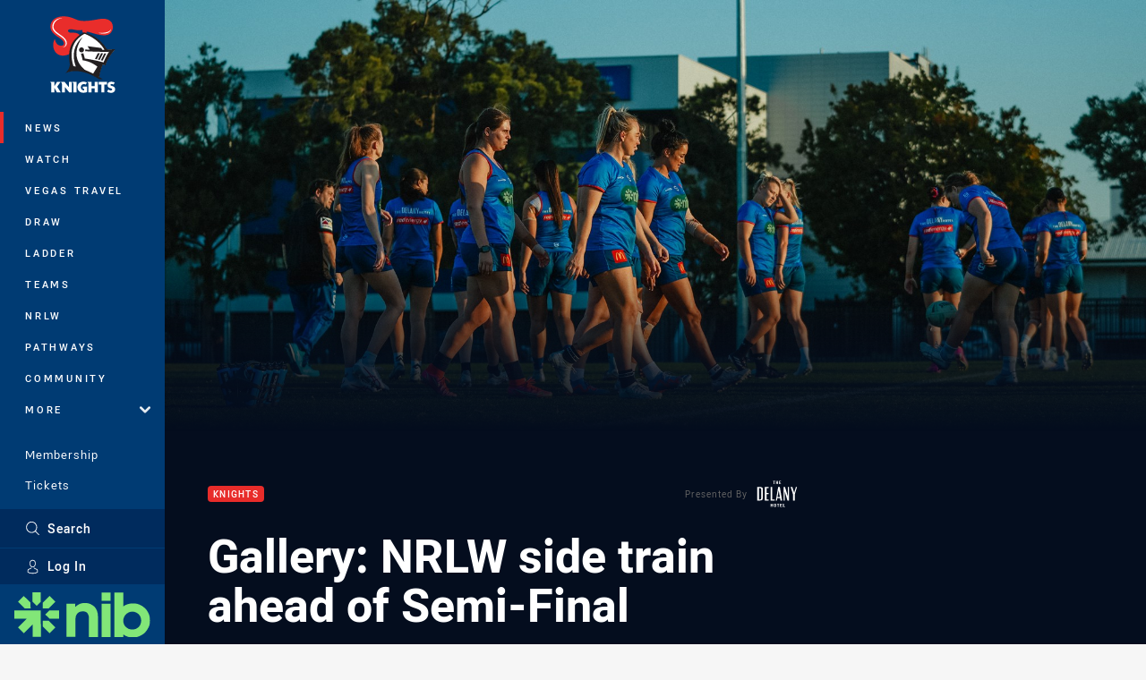

--- FILE ---
content_type: text/html; charset=utf-8
request_url: https://www.google.com/recaptcha/api2/aframe
body_size: 182
content:
<!DOCTYPE HTML><html><head><meta http-equiv="content-type" content="text/html; charset=UTF-8"></head><body><script nonce="A-baWjo3fR7pLmH0w9g0Ug">/** Anti-fraud and anti-abuse applications only. See google.com/recaptcha */ try{var clients={'sodar':'https://pagead2.googlesyndication.com/pagead/sodar?'};window.addEventListener("message",function(a){try{if(a.source===window.parent){var b=JSON.parse(a.data);var c=clients[b['id']];if(c){var d=document.createElement('img');d.src=c+b['params']+'&rc='+(localStorage.getItem("rc::a")?sessionStorage.getItem("rc::b"):"");window.document.body.appendChild(d);sessionStorage.setItem("rc::e",parseInt(sessionStorage.getItem("rc::e")||0)+1);localStorage.setItem("rc::h",'1769570526785');}}}catch(b){}});window.parent.postMessage("_grecaptcha_ready", "*");}catch(b){}</script></body></html>

--- FILE ---
content_type: image/svg+xml
request_url: https://www.newcastleknights.com.au/siteassets/.lookups/sponsors/thedel_200x200px_white.svg?preset=sponsor-small
body_size: 883
content:
<?xml version="1.0" encoding="utf-8"?>
<!-- Generator: Adobe Illustrator 27.2.0, SVG Export Plug-In . SVG Version: 6.00 Build 0)  -->
<svg version="1.1" id="Layer_1" xmlns="http://www.w3.org/2000/svg" xmlns:xlink="http://www.w3.org/1999/xlink" x="0px" y="0px"
	 viewBox="0 0 200 200" style="enable-background:new 0 0 200 200;" xml:space="preserve">
<style type="text/css">
	.st0{fill:#FFFFFF;}
</style>
<g>
	<polygon class="st0" points="83.2,52.3 83.2,39.4 79.9,39.4 79.9,36.7 89.9,36.7 89.9,39.4 86.6,39.4 86.6,52.3 	"/>
	<polygon class="st0" points="94.1,52.3 94.1,36.7 97.4,36.7 97.4,43 101.2,43 101.2,36.7 104.6,36.7 104.6,52.3 101.2,52.3 
		101.2,45.7 97.4,45.7 97.4,52.3 	"/>
	<polygon class="st0" points="117.6,45.7 113.2,45.7 113.2,49.6 118.9,49.6 118.9,52.3 109.9,52.3 109.9,36.7 118.9,36.7 
		118.9,39.4 113.2,39.4 113.2,43 117.6,43 	"/>
	<polygon class="st0" points="68.4,163.1 68.4,147.5 71.8,147.5 71.8,153.7 75.6,153.7 75.6,147.5 78.9,147.5 78.9,163.1 
		75.6,163.1 75.6,156.5 71.8,156.5 71.8,163.1 	"/>
	<path class="st0" d="M88,151.7v7.2c0,1,0.6,1.5,1.9,1.5s1.9-0.5,1.9-1.5v-7.2c0-1-0.6-1.5-1.9-1.5S88,150.6,88,151.7 M95.1,150.9
		v8.8c0,2.3-2,3.6-5.2,3.6s-5.2-1.3-5.2-3.6v-8.8c0-2.3,2-3.6,5.2-3.6C93.1,147.3,95.1,148.6,95.1,150.9"/>
	<polygon class="st0" points="103,163.1 103,150.2 99.7,150.2 99.7,147.5 109.6,147.5 109.6,150.2 106.3,150.2 106.3,163.1 	"/>
	<polygon class="st0" points="122.2,156.5 117.8,156.5 117.8,160.4 123.4,160.4 123.4,163.1 114.5,163.1 114.5,147.5 123.4,147.5 
		123.4,150.2 117.8,150.2 117.8,153.7 122.2,153.7 	"/>
	<polygon class="st0" points="137.8,163.1 128.8,163.1 128.8,147.5 132.1,147.5 132.1,160.4 137.8,160.4 	"/>
	<path class="st0" d="M22.3,121.6V77.2c0-1.6-0.4-2.8-1.2-3.7s-2.3-1.3-4.3-1.3h-5.2v54.6h5.2c2.1,0,3.5-0.4,4.3-1.3
		S22.3,123.2,22.3,121.6 M3.6,66.6h13.1c3.2,0,5.8,0.3,7.7,0.9s3.4,1.5,4.1,2.7c0.8,1.2,1.2,2.2,1.4,3s0.2,1.9,0.2,3.4v45.6
		c0,3.3-1,5.8-3,7.5s-5.5,2.5-10.5,2.5h-13V66.6z"/>
	<polygon class="st0" points="58.5,72.1 48.4,72.1 48.4,95.8 58.5,95.8 58.5,101.3 48.4,101.3 48.4,126.7 58.5,126.7 58.5,132.2 
		40.5,132.2 40.5,66.6 58.5,66.6 	"/>
	<polygon class="st0" points="76.1,126.7 87.6,126.7 87.6,132.2 68.2,132.2 68.2,66.6 76.1,66.6 	"/>
	<path class="st0" d="M102,115.4h11.4l-5.7-33.6L102,115.4z M116.3,132.2l-1.9-11.3h-13.3l-1.9,11.3h-5.4L105,66.6h8.1l11.1,65.6
		H116.3z"/>
	<polygon class="st0" points="152.4,66.6 157.8,66.6 157.8,132.2 150.1,132.2 137.1,88.9 137.1,132.2 131.7,132.2 131.7,66.6 
		138.2,66.6 152.4,112.2 	"/>
	<polygon class="st0" points="196.4,66.5 185.4,103.7 185.4,132.2 177.5,132.2 177.5,103.5 165.8,66.6 173.8,66.6 182.7,94.7 
		191,66.5 	"/>
</g>
</svg>


--- FILE ---
content_type: image/svg+xml
request_url: https://www.newcastleknights.com.au/.theme/knights/text.svg?bust=202512030522
body_size: 1068
content:
<svg width="128" height="32"  clip-rule="evenodd" fill-rule="evenodd" stroke-linejoin="round" stroke-miterlimit="1.41421" viewBox="0 0 128 32" xmlns="http://www.w3.org/2000/svg"><path d="m124.701 10.538c-.607-.521-1.214-.906-1.821-1.155-.606-.25-1.193-.377-1.763-.377-.72 0-1.307.18-1.762.542-.454.36-.683.831-.683 1.41.001.399.114.732.342.99.228.261.527.486.896.674.4.204.819.37 1.249.496.465.141.925.289 1.38.451 1.82.639 3.15 1.496 3.996 2.565.843 1.069 1.265 2.465 1.265 4.185 0 1.16-.184 2.21-.556 3.15-.353.916-.906 1.742-1.618 2.417-.712.669-1.584 1.19-2.617 1.56s-2.204.554-3.511.554c-2.712 0-5.224-.85-7.534-2.55l2.387-4.74c.834.78 1.658 1.36 2.475 1.74.813.379 1.62.571 2.416.571.909 0 1.587-.222 2.032-.661.446-.441.669-.939.669-1.499 0-.341-.057-.636-.171-.886-.131-.273-.327-.51-.569-.691-.318-.24-.668-.437-1.038-.584-.511-.214-1.027-.414-1.549-.601-.716-.238-1.422-.504-2.118-.796-.676-.279-1.301-.67-1.848-1.155-.541-.48-.977-1.083-1.31-1.815-.329-.729-.496-1.654-.496-2.775 0-1.119.175-2.135.527-3.045.35-.909.841-1.692 1.478-2.34.635-.651 1.412-1.156 2.332-1.515.918-.36 1.946-.54 3.085-.54 1.061 0 2.17.153 3.326.463 1.156.311 2.265.765 3.326 1.367l-2.217 4.59zm-52.303 4.222v11.297c-1.513 1.192-4.835 1.772-7.346 1.772-6.456 0-11.588-4.604-11.588-11.974 0-7.371 5.132-11.846 11.588-11.846l.029.001c.109-.005.219-.01.332-.01.835 0 1.702.1 2.594.291.248.052.492.109.728.172l.019.006c.152.043.304.088.452.138.987.301 1.943.704 2.86 1.225l-2.217 4.589c-.727-.574-1.583-.961-2.494-1.128-.395-.065-.795-.099-1.195-.102-3.405 0-6.106 2.544-6.106 6.696 0 4.119 2.243 6.695 5.483 6.695.244 0 .729-.033 1-.065v-3.186h-2.674v-4.571zm-20.769 12.392h-6.104v-16.898c0-2.446-.325-4.218-1.81-4.765v-.835h7.914v22.499zm60.064-16.771h-5.158v16.771h-6.078v-16.771h-5.159v-5.728h16.395zm-30.356 16.771h-6.104v-16.899c0-2.446-.324-4.218-1.811-4.764v-.836h7.915v8.69h6.049v-8.69h6.077v22.499h-6.077v-8.692h-6.049zm-73.379 0h-6.105v-16.899c0-2.446-.323-4.218-1.808-4.764v-.836h7.913v8.948l4.97-8.948h6.969l-6.482 10.138 7.049 12.361h-7.536l-4.97-9.721zm20.445 0h-5.646v-16.899c0-2.446-.324-4.185-1.809-4.731v-.869h7.184l8.455 11.297v-11.297h5.618v22.499h-4.862l-8.94-11.814z" fill="#fff"/></svg>